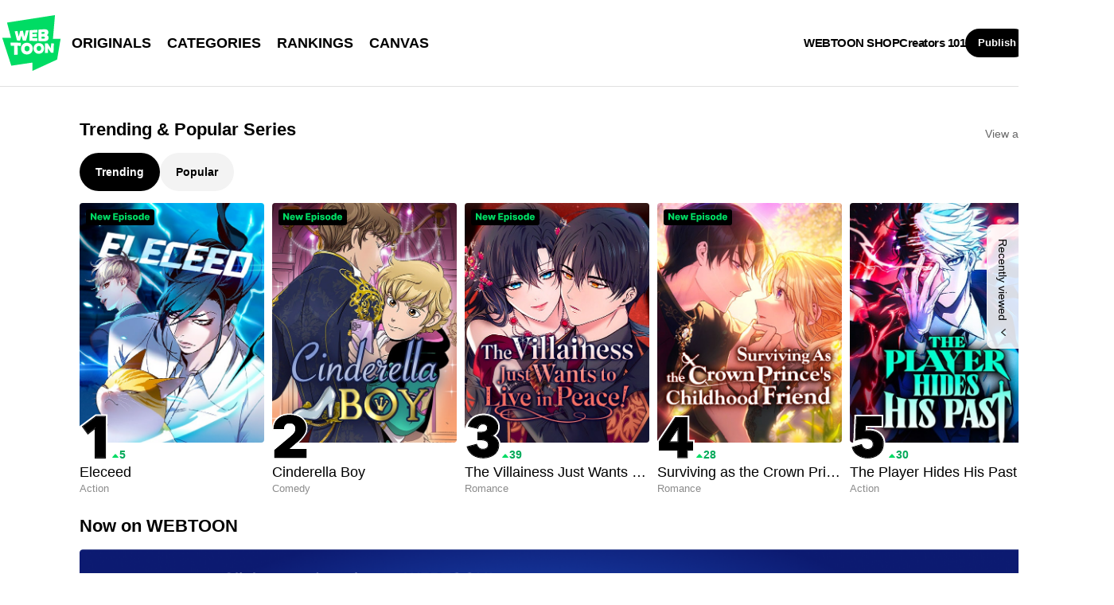

--- FILE ---
content_type: text/javascript;charset=UTF-8
request_url: https://jadserve.postrelease.com/t?ntv_mvi=&ntv_url=https%253A%252F%252Fwww.webtoons.com%252Fen%252F
body_size: 1064
content:
(function(){PostRelease.ProcessResponse({"version":"3","responseId":48040,"placements":[{"id":1268366,"selector":"#hotAndNew .eg-flick-camera \u003e div:first-of-type ul \u003e li.card_multi","injectionMode":1,"ads":[],"tracking":{"trackingBaseUrl":"https://jadserve.postrelease.com/trk.gif?ntv_ui\u003d3097e06b-2beb-49fc-8155-9ee26e7d3c10\u0026ntv_fl\[base64]\u003d\u0026ntv_ht\u003d4nFTaQA\u0026ntv_at\u003d","adVersionPlacement":"AAAAAAAAAAjloTA","vcpmParams":{"minimumAreaViewable":0.5,"minimumExposedTime":1000,"checkOnFocus":true,"checkMinimumAreaViewable":false,"primaryImpressionURL":"https://jadserve.postrelease.com/trk.gif?ntv_at\u003d304\u0026ntv_ui\u003d3097e06b-2beb-49fc-8155-9ee26e7d3c10\u0026ntv_a\u003dAAAAAAAAAAjloTA\u0026ntv_ht\u003d4nFTaQA\u0026ntv_fl\[base64]\u003d\u0026ord\u003d-955225276","adID":0}},"type":0,"integrationType":0}],"trackingCode":"\u003cscript type\u003d\"text/javascript\"\u003entv.PostRelease.trackFirstPartyCookie(\u0027b1455a8a-4b3f-4a93-839b-19f2f0aaf1a4\u0027);\u003c/script\u003e","safeIframe":false,"placementForTracking":1268366,"isWebview":false,"responseConsent":{"usPrivacyApplies":false,"gdprApplies":false,"gppApplies":false},"flags":{"useObserverViewability":true,"useMraidViewability":false}});})();